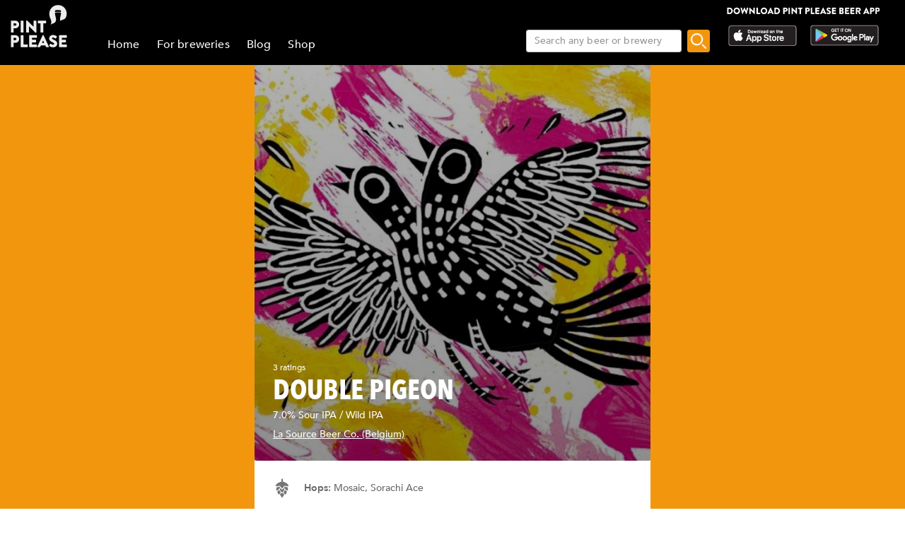

--- FILE ---
content_type: text/html; charset=utf-8
request_url: https://www.pintplease.com/en/beer/309787/double_pigeon
body_size: 15421
content:
<!DOCTYPE html><html lang=en-US dir=ltr env="prod" denv="prod"><head><title>Double Pigeon 7.0% - La Source Beer Co. - Pint Please</title><meta http-equiv="Content-Type" content="text/html; charset=UTF-8" data-qmeta="equiv"><meta name="keywords" content="Double Pigeon 7.0%, La Source Beer Co., Sour IPA / Wild IPA" data-qmeta="keywords"><meta property="og:title" content="Double Pigeon 7.0% - La Source Beer Co." data-qmeta="og:title"><meta name="twitter:title" content="Double Pigeon 7.0% - La Source Beer Co." data-qmeta="twitter:title"><meta name="title" content="Double Pigeon 7.0% - La Source Beer Co." data-qmeta="title"><meta property="og:image" content="https://pintplease.s3.eu-west-1.amazonaws.com/beer/profile/double_pigeon_309787-155045010.jpg" data-qmeta="og:image"><meta name="twitter:image:src" content="https://pintplease.s3.eu-west-1.amazonaws.com/beer/profile/double_pigeon_309787-155045010.jpg" data-qmeta="twitter:image:src"><meta name="description" content="Double Pigeon, La Source Beer Co., 7%, Sour IPA / Wild IPA. Has a rating of 3.25 out of 5 in Pint Please with 3 ratings and reviews." data-qmeta="description"><meta name="apple-itunes-app" content="app-id=833522363" data-qmeta="apple-itunes-app"><meta property="og:description" content="Double Pigeon, La Source Beer Co., 7%, Sour IPA / Wild IPA. Has a rating of 3.25 out of 5 in Pint Please with 3 ratings and reviews." data-qmeta="og:description"><meta name="twitter:description" content="Double Pigeon, La Source Beer Co., 7%, Sour IPA / Wild IPA. Has a rating of 3.25 out of 5 in Pint Please with 3 ratings and reviews." data-qmeta="twitter:description"><meta name="DC.subject" content="Double Pigeon, La Source Beer Co., 7%, Sour IPA / Wild IPA. Has a rating of 3.25 out of 5 in Pint Please with 3 ratings and reviews." data-qmeta="DC.subject"><meta name="twitter:card" content="summary" data-qmeta="twitter:card"><meta name="twitter:site" content="@pintpleaseapp" data-qmeta="twitter:site"><meta name="twitter:domain" content="pintplease.com" data-qmeta="twitter:domain"><meta name="twitter:app:name:iphone" content="Pint Please" data-qmeta="twitter:app:name:iphone"><meta name="twitter:app:name:android" content="Pint Please" data-qmeta="twitter:app:name:android"><meta name="twitter:app:id:iphone" content="833522363" data-qmeta="twitter:app:id:iphone"><meta name="twitter:app:id:googleplay" content="pintplease.com.pintplease" data-qmeta="twitter:app:id:googleplay"><meta name="og:site_name" content="Pint Please" data-qmeta="og:site_name"><meta name="author" content="The Pint Please Team" data-qmeta="author"><meta name="Copyright" content="Copyright Pint Please 2022. All Rights Reserved." data-qmeta="Copyright"><meta name="DC.title" content="Pint Please" data-qmeta="DC.title"><meta name="DC.creator" content="The Pint Please Team" data-qmeta="DC.creator"><meta property="og:type" content="website" data-qmeta="og:type"><link rel="canonical" href="https://pintplease.com/en/beer/309787/double_pigeon" data-qmeta="canonical"><script type="application/ld+json" data-qmeta="ldJson">{"@context":"http://schema.org","@type":"Product","name":"Double Pigeon","image":"https://pintplease.s3.eu-west-1.amazonaws.com/beer/profile/double_pigeon_309787-155045010.jpg","description":"Double Pigeon, La Source Beer Co., 7%, Sour IPA / Wild IPA. Has a rating of 3.25 out of 5 in Pint Please with 3 ratings and reviews.","brand":{"@type":"Brand","name":"La Source Beer Co."},"aggregateRating":{"@type":"AggregateRating","ratingValue":"3.3","reviewCount":"3"}}</script><base href=/ ><title>Pint Please</title><meta charset=utf-8><meta name=format-detection content="telephone=no"><meta name=msapplication-tap-highlight content=no><meta name=viewport content="user-scalable=no,initial-scale=1,maximum-scale=1,minimum-scale=1,width=device-width"><link rel=icon type=image/ico href=favicon.ico><link rel=icon type=image/png sizes=128x128 href=favicon-128x128.png><link rel=icon type=image/png sizes=96x96 href=favicon-96x96.png><link rel=icon type=image/png sizes=32x32 href=favicon-32x32.png><link rel=icon type=image/png sizes=16x16 href=favicon-16x16.png> <link rel="stylesheet" href="/css/vendor.3f9f2758.css"><link rel="stylesheet" href="/css/app.e57e5ac2.css"><link rel="stylesheet" href="/css/248.8ab2a5e6.css"><link rel="stylesheet" href="/css/430.4131d208.css"></head><body class="desktop no-touch body--light" data-server-rendered><script id="qmeta-init">window.__Q_META__={"title":"Double Pigeon 7.0% - La Source Beer Co. - Pint Please","meta":{"equiv":{"http-equiv":"Content-Type","content":"text/html; charset=UTF-8"},"keywords":{"name":"keywords","content":"Double Pigeon 7.0%, La Source Beer Co., Sour IPA / Wild IPA"},"og:title":{"property":"og:title","content":"Double Pigeon 7.0% - La Source Beer Co."},"twitter:title":{"name":"twitter:title","content":"Double Pigeon 7.0% - La Source Beer Co."},"title":{"name":"title","content":"Double Pigeon 7.0% - La Source Beer Co."},"og:image":{"property":"og:image","content":"https://pintplease.s3.eu-west-1.amazonaws.com/beer/profile/double_pigeon_309787-155045010.jpg"},"twitter:image:src":{"name":"twitter:image:src","content":"https://pintplease.s3.eu-west-1.amazonaws.com/beer/profile/double_pigeon_309787-155045010.jpg"},"description":{"name":"description","content":"Double Pigeon, La Source Beer Co., 7%, Sour IPA / Wild IPA. Has a rating of 3.25 out of 5 in Pint Please with 3 ratings and reviews."},"apple-itunes-app":{"name":"apple-itunes-app","content":"app-id=833522363"},"og:description":{"property":"og:description","content":"Double Pigeon, La Source Beer Co., 7%, Sour IPA / Wild IPA. Has a rating of 3.25 out of 5 in Pint Please with 3 ratings and reviews."},"twitter:description":{"name":"twitter:description","content":"Double Pigeon, La Source Beer Co., 7%, Sour IPA / Wild IPA. Has a rating of 3.25 out of 5 in Pint Please with 3 ratings and reviews."},"DC.subject":{"name":"DC.subject","content":"Double Pigeon, La Source Beer Co., 7%, Sour IPA / Wild IPA. Has a rating of 3.25 out of 5 in Pint Please with 3 ratings and reviews."},"twitter:card":{"name":"twitter:card","content":"summary"},"twitter:site":{"name":"twitter:site","content":"@pintpleaseapp"},"twitter:domain":{"name":"twitter:domain","content":"pintplease.com"},"twitter:app:name:iphone":{"name":"twitter:app:name:iphone","content":"Pint Please"},"twitter:app:name:android":{"name":"twitter:app:name:android","content":"Pint Please"},"twitter:app:id:iphone":{"name":"twitter:app:id:iphone","content":"833522363"},"twitter:app:id:googleplay":{"name":"twitter:app:id:googleplay","content":"pintplease.com.pintplease"},"og:site_name":{"name":"og:site_name","content":"Pint Please"},"author":{"name":"author","content":"The Pint Please Team"},"Copyright":{"name":"Copyright","content":"Copyright Pint Please 2022. All Rights Reserved."},"DC.title":{"name":"DC.title","content":"Pint Please"},"DC.creator":{"name":"DC.creator","content":"The Pint Please Team"},"og:type":{"property":"og:type","content":"website"}},"link":{"canonical":{"rel":"canonical","href":"https://pintplease.com/en/beer/309787/double_pigeon"}},"htmlAttr":{"env":"prod","denv":"prod"},"bodyAttr":{},"script":{"ldJson":{"type":"application/ld+json","innerHTML":"{\"@context\":\"http://schema.org\",\"@type\":\"Product\",\"name\":\"Double Pigeon\",\"image\":\"https://pintplease.s3.eu-west-1.amazonaws.com/beer/profile/double_pigeon_309787-155045010.jpg\",\"description\":\"Double Pigeon, La Source Beer Co., 7%, Sour IPA / Wild IPA. Has a rating of 3.25 out of 5 in Pint Please with 3 ratings and reviews.\",\"brand\":{\"@type\":\"Brand\",\"name\":\"La Source Beer Co.\"},\"aggregateRating\":{\"@type\":\"AggregateRating\",\"ratingValue\":\"3.3\",\"reviewCount\":\"3\"}}"}}}</script> <div id=q-app><div class="q-layout q-layout--standard" style="min-height:0px;" tabindex="-1"><!----><!----><header class="q-header q-layout__section--marginal fixed-top header bg-black text-white" style="" data-v-f8ee2c96><div data-v-f8ee2c96><div class="q-toolbar row no-wrap items-center" data-v-f8ee2c96><div class="col col-5" data-v-f8ee2c96><a href="/" class="margin_1_and_half_left toolbarTitleMobile" data-v-f8ee2c96><img class="PpLogoHeaderSmall" src="[data-uri]" alt="Pint Please Logo" data-v-f8ee2c96></a></div><div class="col col-6" data-v-f8ee2c96><div class="StoreLogoRowSmall toolbarTitleMobile" data-v-f8ee2c96><a href="https://apps.apple.com/fi/app/pint-please/id833522363" target="_blank" class="StoreLink AppStoreLink" data-v-f8ee2c96><img class="storeLogoSmall" src="[data-uri]" alt="Apple app store logo" data-v-f8ee2c96></a><a href="https://play.google.com/store/apps/details?id=pintplease.com.pintplease" target="_blank" class="StoreLink PlayStoreLink" data-v-f8ee2c96><img class="storeLogoSmall" src="[data-uri]" alt="Google play store logo" data-v-f8ee2c96></a></div></div><div class="col col-1" data-v-f8ee2c96><button class="q-btn q-btn-item non-selectable no-outline q-btn--flat q-btn--round q-btn--actionable q-focusable q-hoverable q-btn--dense" style="" tabindex="0" type="button" data-v-f8ee2c96><span class="q-focus-helper"></span><span class="q-btn__content text-center col items-center q-anchor--skip justify-center row"><span class="q-icon" style="" aria-hidden="true" role="img"><img src="[data-uri]"></span><!----></span></button></div></div><div class="q-toolbar row no-wrap items-center" data-v-f8ee2c96><div class="col col-12" data-v-f8ee2c96><div class="searchContainer searchContainerMobile" data-v-f8ee2c96><label class="q-field row no-wrap items-start q-field--outlined q-input q-field--float q-field--dense searchBoxMobile" style="" for="f_1add5faa-7c0e-4f31-b06b-358e8a8af9c2" data-v-f8ee2c96><!----><div class="q-field__inner relative-position col self-stretch"><div class="q-field__control relative-position row no-wrap bg-white" tabindex="-1"><div class="q-field__control-container col relative-position row no-wrap q-anchor--skip"><input class="q-field__native q-placeholder searchBoxInput" style="" tabindex="0" placeholder="Search any beer or brewery" id="f_1add5faa-7c0e-4f31-b06b-358e8a8af9c2" type="search" value><!----></div></div><!----></div><!----></label><button class="q-btn q-btn-item non-selectable no-outline q-btn--flat q-btn--rectangle q-btn--actionable q-focusable q-hoverable searchButtonMobile" style="font-size:8px;padding:0px;min-width:0;min-height:0;" tabindex="0" type="button" data-v-f8ee2c96><span class="q-focus-helper"></span><span class="q-btn__content text-center col items-center q-anchor--skip justify-center row"><img class="searchIcon" src="[data-uri]" alt="Search" data-v-f8ee2c96></span></button></div></div></div></div><!----></header><div class="q-page-container" style="padding-top:92px;"><main class="q-page mainPage row justify-center" style="min-height:calc(100vh - 92px);" data-v-f81330b6 data-v-24ff51a5><div class="col col-md-7 mainColumn" data-v-24ff51a5><!--[--><div class="imageContainer" data-v-f81330b6 data-v-179d4adf><div class="background gradient" data-v-179d4adf data-v-6898ed36><img src="https://pintplease.s3.eu-west-1.amazonaws.com/beer/profile/double_pigeon_309787-155045010.jpg" loading="lazy" class="dimmedImage domainImage roundedEdges" alt="Double Pigeon 7.0%, La Source Beer Co., Belgium" data-v-6898ed36></div><div class="imageOverlay" data-v-179d4adf><!--[--><div class="ProfileDetailsContainer" data-v-f81330b6><div class="ProfileRatingAmount" data-v-f81330b6>3 ratings</div><!----><div class="profileGeneralMarginTop ProfileName" data-v-f81330b6>Double Pigeon</div><div class="ProfileABVStyle" data-v-f81330b6>7.0% Sour IPA / Wild IPA</div><div data-v-f81330b6><a class="ProfileBrewery" href="/en/brewery/30940/la_source_beer_co" data-v-f81330b6>La Source Beer Co. (Belgium)</a></div></div><!--]--></div></div><div class="SideMarginDesktop SideMarginMobile" data-v-f81330b6><div class="margin_1_and_half_top" data-v-f81330b6><div data-v-f81330b6 data-v-fd14e39a><!--[--><!--]--></div><div class="margin_1_and_half_top margin_1_and_half_bottom GeneralBodyText" data-v-f81330b6></div><div class="margin_1_and_half_top GeneralBodyText" data-v-f81330b6><!----><div class="beerDetailsRow" data-v-f81330b6><img src="[data-uri]" class="beerDetailsImage" data-v-f81330b6><div class="beerDetailsText" data-v-f81330b6><span class="AttributeTitle" data-v-f81330b6>Hops:</span> <span class="AttributeContent" data-v-f81330b6>Mosaic, Sorachi Ace</span></div></div><div class="beerDetailsRow" data-v-f81330b6><img src="[data-uri]" class="beerDetailsImage" data-v-f81330b6><div class="beerDetailsText" data-v-f81330b6><span class="AttributeTitle" data-v-f81330b6>Malts:</span> <span class="AttributeContent" data-v-f81330b6>Pils, Spelt</span></div></div><!----><!----><!----><!----></div><div data-v-f81330b6><a href target="_blank" class="margin_1_and_half_top" data-v-f81330b6 data-v-d787fa26><img class="bannerImage downloadBanner" src="https://s3-eu-west-1.amazonaws.com/pintplease/banner/group/pintplease_download_banner_2.jpg" data-v-d787fa26></a><h4 class="margin_1_and_half_top ListHeader" data-v-f81330b6>Reviews</h4><!--[--><div data-v-f81330b6><div class="PostMain" rel="ugc" data-v-f81330b6 data-v-33ab74ba><div class="row PostDetailsRow" data-v-33ab74ba><div class="col userImageCol" data-v-33ab74ba><img class="RoundedUserImage" src="https://pintplease.s3.eu-west-1.amazonaws.com/user/timeline/user_44912-1.jpg" alt="Post author: Thibault" data-v-33ab74ba></div><div class="col userPlaceCol vertical-middle" data-v-33ab74ba><div class="PostUserName" data-v-33ab74ba>Thibault</div><span class="PostPlace" data-v-33ab74ba>@ Chez Thibault</span></div><div class="col-3 timeCol" data-v-33ab74ba><span class="PostTime" data-v-33ab74ba>3 years ago</span></div></div><!----><div class="row PostDetailsRow" data-v-33ab74ba><div class="col starRatingMargin" data-v-33ab74ba><div class="starRatingMainContainer starRating" data-v-33ab74ba data-v-c9d28786><div class="ratingContainer" style="height:16px;max-width:80px;" data-v-c9d28786><div class="ratingBar" style="height:16px;width:80px;background-size:16px 16px;" data-v-c9d28786><div class="rating" style="height:16px;width:80%;background-size:16px 16px;" data-v-c9d28786></div></div></div><div class="PostUserRating" data-v-c9d28786>4.0</div></div></div></div><div class="row PostDetailsRow" data-v-33ab74ba><div data-v-33ab74ba><div class="PostUserWrittenReview ReviewText" data-v-33ab74ba>Wahou fruitée, on a l&#39;impression de boire une bière à la pêche.  Mais pas du tout sucrée et légèrement amère.</div></div></div><div class="row PostDetailsRow" data-v-33ab74ba><div class="col" data-v-33ab74ba><hr class="q-separator q-separator--horizontal" style="" aria-orientation="horizontal" data-v-33ab74ba></div></div></div></div><div data-v-f81330b6><div class="PostMain" rel="ugc" data-v-f81330b6 data-v-33ab74ba><div class="row PostDetailsRow" data-v-33ab74ba><div class="col userImageCol" data-v-33ab74ba><img class="RoundedUserImage" src="https://pintplease.s3.eu-west-1.amazonaws.com/user/timeline/user_87245-174406986.jpg" alt="Post author: Beer&#39;t" data-v-33ab74ba></div><div class="col userPlaceCol vertical-middle" data-v-33ab74ba><div class="PostUserName" data-v-33ab74ba>Beer&#39;t</div><!----></div><div class="col-3 timeCol" data-v-33ab74ba><span class="PostTime" data-v-33ab74ba>3 years ago</span></div></div><div class="row ImageRow" data-v-33ab74ba><div class="col" data-v-33ab74ba><div class="ImageContainer" data-v-33ab74ba><div class="" data-v-33ab74ba data-v-6898ed36><img src="https://pintplease.s3.eu-west-1.amazonaws.com/post/original/post_5602036-155040207.jpg" loading="lazy" class="domainImage roundedEdges" alt="Double Pigeon, Belgium" data-v-6898ed36></div><!----></div></div></div><div class="row PostDetailsRow" data-v-33ab74ba><div class="col starRatingMargin" data-v-33ab74ba><div class="starRatingMainContainer starRating" data-v-33ab74ba data-v-c9d28786><div class="ratingContainer" style="height:16px;max-width:80px;" data-v-c9d28786><div class="ratingBar" style="height:16px;width:80px;background-size:16px 16px;" data-v-c9d28786><div class="rating" style="height:16px;width:80%;background-size:16px 16px;" data-v-c9d28786></div></div></div><div class="PostUserRating" data-v-c9d28786>4.0</div></div></div></div><div class="row PostDetailsRow" data-v-33ab74ba><div data-v-33ab74ba><div class="PostUserWrittenReview ReviewText" data-v-33ab74ba>2 fois plus de houblons et d&#39;alcool que dans la Pigeon.
Très houblonnée et légèrement acide.</div></div></div><div class="row PostDetailsRow" data-v-33ab74ba><div class="col" data-v-33ab74ba><hr class="q-separator q-separator--horizontal" style="" aria-orientation="horizontal" data-v-33ab74ba></div></div></div></div><div data-v-f81330b6><div class="PostMain" rel="ugc" data-v-f81330b6 data-v-33ab74ba><div class="row PostDetailsRow" data-v-33ab74ba><div class="col userImageCol" data-v-33ab74ba><img class="RoundedUserImage" src="https://pintplease.s3.eu-west-1.amazonaws.com/user/timeline/user_107452-202872012.jpg" alt="Post author: La Drab" data-v-33ab74ba></div><div class="col userPlaceCol vertical-middle" data-v-33ab74ba><div class="PostUserName" data-v-33ab74ba>La Drab</div><!----></div><div class="col-3 timeCol" data-v-33ab74ba><span class="PostTime" data-v-33ab74ba>3 years ago</span></div></div><!----><div class="row PostDetailsRow" data-v-33ab74ba><div class="col starRatingMargin" data-v-33ab74ba><div class="starRatingMainContainer starRating" data-v-33ab74ba data-v-c9d28786><div class="ratingContainer" style="height:16px;max-width:80px;" data-v-c9d28786><div class="ratingBar" style="height:16px;width:80px;background-size:16px 16px;" data-v-c9d28786><div class="rating" style="height:16px;width:50%;background-size:16px 16px;" data-v-c9d28786></div></div></div><div class="PostUserRating" data-v-c9d28786>2.5</div></div></div></div><!----><div class="row PostDetailsRow" data-v-33ab74ba><div class="col" data-v-33ab74ba><hr class="q-separator q-separator--horizontal" style="" aria-orientation="horizontal" data-v-33ab74ba></div></div></div></div><!--]--><!----></div></div></div><!--]--></div></main></div><footer class="q-footer q-layout__section--marginal absolute-bottom bg-black text-white" style="" data-v-7540d5df><!----><div class="q-toolbar row no-wrap items-center justify-center" data-v-7540d5df><img class="PpLogo" width="117" height="35" src="[data-uri]" alt="Pint Please Logo" data-v-7540d5df></div></footer></div></div><script>window.__INITIAL_STATE__={"beer":{"beers":{"309787":{"id":309787,"meta":{"time":1768280835,"status":"ok"},"name":"Double Pigeon","alcohol_content":7,"average_rating":3.25,"description":null,"date_created":1673746200,"last_updated":1680647878,"ibu":null,"category":0,"hops":"Mosaic, Sorachi Ace","malts":"Pils, Spelt","tags":null,"glutenFree":false,"organic":false,"unfiltered":false,"barrelAged":false,"flags":0,"brewery_id":30940,"brewery_name":"La Source Beer Co.","beer_type_id":395,"beer_type_name":"Sour IPA \u002F Wild IPA","country_id":19,"country_name":"Belgium","default_image_id":1822772,"image_name":"double_pigeon_309787-155045010.jpg","review_count":3,"rating_count":3,"stickers":[],"posts":[{"id":5733359,"time":1685375355512,"rating":4,"place_id":37248,"author_id":44912,"country_id":19,"image_name":null,"place_name":"Chez Thibault","author_name":"Thibault","language_id":5,"review_text":"Wahou fruitée, on a l'impression de boire une bière à la pêche.  Mais pas du tout sucrée et légèrement amère.","author_image_name":"user_44912-1.jpg","beer_id":309787,"beer_name":"Double Pigeon","beer_image_name":"double_pigeon_309787-155045010.jpg","country_name":"Belgium","beer_alcohol_content":7,"beer_average_rating":3.25,"beer_type_name":"Sour IPA \u002F Wild IPA","timeAsDate":"3 years ago"},{"id":5602036,"time":1680643074367,"rating":4,"place_id":null,"author_id":87245,"country_id":19,"image_name":"post_5602036-155040207.jpg","place_name":null,"author_name":"Beer't","language_id":5,"review_text":"2 fois plus de houblons et d'alcool que dans la Pigeon.\nTrès houblonnée et légèrement acide.","author_image_name":"user_87245-174406986.jpg","beer_id":309787,"beer_name":"Double Pigeon","beer_image_name":"double_pigeon_309787-155045010.jpg","country_name":"Belgium","beer_alcohol_content":7,"beer_average_rating":3.25,"beer_type_name":"Sour IPA \u002F Wild IPA","timeAsDate":"3 years ago"},{"id":5438732,"time":1673746236056,"rating":2.5,"place_id":null,"author_id":107452,"country_id":19,"image_name":null,"place_name":null,"author_name":"La Drab","language_id":null,"review_text":null,"author_image_name":"user_107452-202872012.jpg","beer_id":309787,"beer_name":"Double Pigeon","beer_image_name":"double_pigeon_309787-155045010.jpg","country_name":"Belgium","beer_alcohol_content":7,"beer_average_rating":3.25,"beer_type_name":"Sour IPA \u002F Wild IPA","timeAsDate":"3 years ago"}],"error":"","brewery_url":"\u002Fen\u002Fbrewery\u002F30940\u002Fla_source_beer_co","brewery_link_name":"La Source Beer Co. (Belgium)"}},"lang":"en","errorCode":"","redirectId":-1},"brewery":{"breweries":{},"lang":"en","errorCode":"","redirectId":-1},"search":{"loading":false,"notFound":false,"domain":"beer","searchString":"","beerResults":{},"breweryResults":{},"errorCode":""}};var currentScript=document.currentScript;currentScript.parentNode.removeChild(currentScript)</script><script src="/js/vendor.8f4146bb.js" defer></script><script src="/js/248.4469ee6c.js" defer></script><script src="/js/430.12c8768e.js" defer></script><script src="/js/chunk-common.c42ae3c4.js" defer></script><script src="/js/app.7f0c7689.js" defer></script> </body></html>